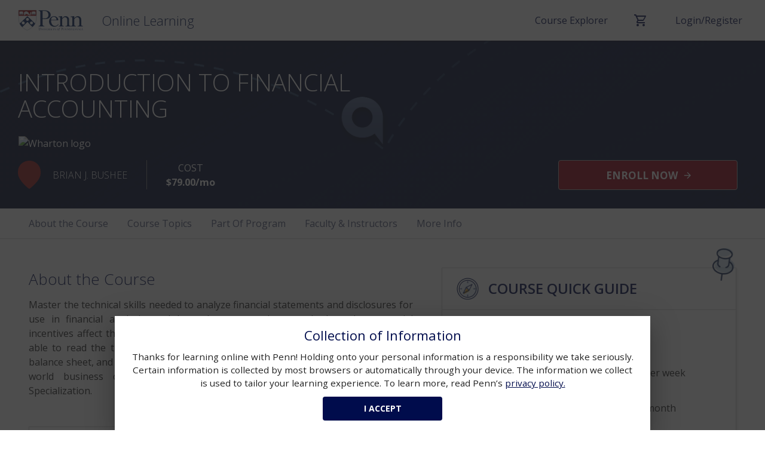

--- FILE ---
content_type: text/html; charset=utf-8
request_url: https://platform.onlinelearning.upenn.edu/offering/introduction-to-financial-accounting-a0Q2E00000JmK88UAF
body_size: 1261
content:
<!DOCTYPE html><html lang="en"><head><meta charset="utf-8"><meta content="ie=edge" http-equiv="x-ua-compatible"><title>penn</title><link href="/favicon.png" rel="shortcut icon"><meta content="width=device-width,initial-scale=1" name="viewport"><link href="/assets/css/main.53fa06b3.chunk.css" rel="stylesheet" nonce="OYHAQlAS2CWuSOn9bKYxsYHWCcRuRFHfJiMx9jSkkIzhoaxbBjd/TKGg3Jqt2pk7Q0E4bXcDxfNm90pCLlSzs/dzRgNgowfoXMf/679haz1VTD9hipfu5dfBVNiexo0RaHV8BQeTROzD9TlXjYuQ7DCmE9CH1g03pVb2EpSQNRs="><meta name="google-site-verification" content="s1x238CL94iF66mjlSU8uejfixVZQrlFLQS8ESlzocA"><link rel="shortcut icon" href="/favicon.png"><link href="/assets/css/main.53fa06b3.chunk.css" rel="stylesheet" nonce="OYHAQlAS2CWuSOn9bKYxsYHWCcRuRFHfJiMx9jSkkIzhoaxbBjd/TKGg3Jqt2pk7Q0E4bXcDxfNm90pCLlSzs/dzRgNgowfoXMf/679haz1VTD9hipfu5dfBVNiexo0RaHV8BQeTROzD9TlXjYuQ7DCmE9CH1g03pVb2EpSQNRs="></head><body><div id="app"></div><script nonce="OYHAQlAS2CWuSOn9bKYxsYHWCcRuRFHfJiMx9jSkkIzhoaxbBjd/TKGg3Jqt2pk7Q0E4bXcDxfNm90pCLlSzs/dzRgNgowfoXMf/679haz1VTD9hipfu5dfBVNiexo0RaHV8BQeTROzD9TlXjYuQ7DCmE9CH1g03pVb2EpSQNRs=">!function(l){function e(e){for(var r,t,n=e[0],o=e[1],u=e[2],f=0,i=[];f<n.length;f++)t=n[f],p[t]&&i.push(p[t][0]),p[t]=0;for(r in o)Object.prototype.hasOwnProperty.call(o,r)&&(l[r]=o[r]);for(s&&s(e);i.length;)i.shift()();return c.push.apply(c,u||[]),a()}function a(){for(var e,r=0;r<c.length;r++){for(var t=c[r],n=!0,o=1;o<t.length;o++){var u=t[o];0!==p[u]&&(n=!1)}n&&(c.splice(r--,1),e=f(f.s=t[0]))}return e}var t={},p={3:0},c=[];function f(e){if(t[e])return t[e].exports;var r=t[e]={i:e,l:!1,exports:{}};return l[e].call(r.exports,r,r.exports,f),r.l=!0,r.exports}f.m=l,f.c=t,f.d=function(e,r,t){f.o(e,r)||Object.defineProperty(e,r,{enumerable:!0,get:t})},f.r=function(e){"undefined"!=typeof Symbol&&Symbol.toStringTag&&Object.defineProperty(e,Symbol.toStringTag,{value:"Module"}),Object.defineProperty(e,"__esModule",{value:!0})},f.t=function(r,e){if(1&e&&(r=f(r)),8&e)return r;if(4&e&&"object"==typeof r&&r&&r.__esModule)return r;var t=Object.create(null);if(f.r(t),Object.defineProperty(t,"default",{enumerable:!0,value:r}),2&e&&"string"!=typeof r)for(var n in r)f.d(t,n,function(e){return r[e]}.bind(null,n));return t},f.n=function(e){var r=e&&e.__esModule?function(){return e.default}:function(){return e};return f.d(r,"a",r),r},f.o=function(e,r){return Object.prototype.hasOwnProperty.call(e,r)},f.p="/";var r=window.webpackJsonp=window.webpackJsonp||[],n=r.push.bind(r);r.push=e,r=r.slice();for(var o=0;o<r.length;o++)e(r[o]);var s=n;a()}([])</script><script src="/assets/js/main.53fa06b3.chunk.js" nonce="OYHAQlAS2CWuSOn9bKYxsYHWCcRuRFHfJiMx9jSkkIzhoaxbBjd/TKGg3Jqt2pk7Q0E4bXcDxfNm90pCLlSzs/dzRgNgowfoXMf/679haz1VTD9hipfu5dfBVNiexo0RaHV8BQeTROzD9TlXjYuQ7DCmE9CH1g03pVb2EpSQNRs="></script></body></html>

--- FILE ---
content_type: image/svg+xml
request_url: https://platform.onlinelearning.upenn.edu/assets/images/client/main/static/faculty-pin.93067822.svg
body_size: 507
content:
<svg
  id="Layer_1"
  data-name="Layer 1"
  xmlns="http://www.w3.org/2000/svg"
  viewBox="0 0 64 79.35">
  <title>faculty-pin-round</title>
  <path
    d="M20.11,3.46A32.14,32.14,0,0,0,9.9,9.5,30.59,30.59,0,0,0,2.63,19.66,34.26,
    34.26,0,0,0,0,34.4c0,9,2.7,15.6,10.4,25.9C16.2,68,29.7,80.6,32.1,80.6S51.5,
    64.3,56.3,57.2C62.1,48.6,64,42.9,64,34.1a34.93,34.93,0,0,0-2.47-14A31,31,0,
    0,0,54.1,9.5a31.44,31.44,0,0,0-9.71-6C33.15-1,22.85,2.44,20.11,3.46Z"
    transform="translate(0 -1.25)"/>
</svg>


--- FILE ---
content_type: image/svg+xml
request_url: https://platform.onlinelearning.upenn.edu/assets/images/client/common/static/logo.cb4cfdbd.svg
body_size: 20065
content:
<svg xmlns="http://www.w3.org/2000/svg" width="396" height="133">
  <path fill="#011f5b" d="M148.434 51.737c4.397 1.524 6.935 1.694 12.01 1.694 14.377 0 23.51-7.791 23.51-21.001 0-10.332-5.75-24.22-23.51-24.22h-12.01zm0 31.502c0 12.025 2.875 15.412 10.995 15.412v2.88h-34.845v-2.88c6.766 0 10.994-2.203 10.994-15.074v-60.8c0-11.857-2.875-15.413-10.994-15.413v-2.88h35.35c26.726 0 37.552 14.227 37.552 27.607 0 16.09-12.178 25.066-34.168 25.066-4.229 0-7.78-.17-14.884-1.016M232.328 62.068c.509-13.21-8.455-18.63-16.068-18.63-9.978 0-15.9 7.453-16.577 18.63zm-32.645 2.88c-.336 26.93 15.732 33.703 23.85 33.703 8.29 0 12.517-2.878 21.145-12.534v4.405c-7.274 9.316-14.21 12.871-24.696 12.871-18.776 0-32.307-13.04-32.307-31.163 0-18.121 13.194-32.349 30.107-32.349 13.872 0 26.728 11.178 25.88 25.067M308.611 88.488c0 7.792 1.694 10.163 10.15 10.163v2.88h-31.968v-2.88c8.117 0 10.317-1.862 10.317-7.451V59.866c0-9.653-6.936-13.717-13.362-13.717-5.92 0-11.164 3.725-17.083 11.685v29.301c0 9.145 1.183 11.516 10.148 11.516v2.88h-31.63v-2.88c7.95 0 9.981-.678 9.981-11.516V53.431c0-7.282-1.863-8.807-9.982-8.807v-2.88l18.606-1.862h2.877v12.025c7.103-8.13 14.04-12.025 21.65-12.025 9.98 0 20.296 7.113 20.296 21.509"/>
  <path fill="#011f5b" d="M381.851 88.488c0 7.792 1.69 10.163 10.149 10.163v2.88h-31.967v-2.88c8.118 0 10.315-1.862 10.315-7.451V59.866c0-9.653-6.934-13.717-13.36-13.717-5.923 0-11.164 3.725-17.086 11.685v29.301c0 9.145 1.186 11.516 10.15 11.516v2.88h-31.631v-2.88c7.949 0 9.98-.678 9.98-11.516V53.431c0-7.282-1.86-8.807-9.98-8.807v-2.88l18.607-1.862h2.874v12.025c7.105-8.13 14.04-12.025 21.65-12.025 9.98 0 20.3 7.113 20.3 21.509M128.021 118.753c0 2.689.73 4.745 3.589 4.745 2.629 0 4.01-1.768 4.01-4.842v-5.34c0-.404-.076-.73-.115-1.039-.096-.692-.748-.96-1.65-1.055v-.5h4.529v.5c-.922.094-1.555.363-1.65 1.055-.04.31-.116.635-.116 1.038v5.418c0 4.13-2.628 5.67-5.104 5.67-4.087 0-5.354-2.078-5.354-5.553v-5.726c0-1.788.077-1.69-1.65-1.902v-.5h5.162v.5c-1.727.211-1.65.114-1.65 1.902M149.247 124.17c-2.353-2.786-4.797-5.706-7.21-8.552v6.553c0 .309.06.56.089.798.074.535.578.744 1.555.815v.386h-3.628v-.386c.71-.072 1.2-.28 1.273-.815.03-.238.09-.49.09-.798v-6.985c-.416-.532-.874-1.007-1.718-1.007v-.386h2.694c2.206 2.683 4.502 5.412 6.708 8.095h.029v-6.093c0-.311-.06-.563-.089-.8-.074-.535-.577-.741-1.554-.816v-.386h3.628v.386c-.696.075-1.2.28-1.274.815-.03.238-.09.49-.09.801v8.375M156.843 122.317c0 1.378-.059 1.304 1.274 1.467v.386h-3.983v-.386c1.333-.163 1.273-.089 1.273-1.467v-6.67c0-1.38.06-1.305-1.273-1.468v-.386h3.983v.386c-1.333.163-1.274.089-1.274 1.467M164.423 114.18c-.813 0-1.407.237-.918 1.658.578 1.75 1.438 4.3 2.207 6.553.948-2.268 1.85-4.55 2.769-6.819.37-.932-.016-1.393-1.023-1.393v-.386h3.199v.386c-.43 0-.919.149-1.229.89-1.244 3.038-2.502 6.064-3.745 9.101h-.756c-.903-2.563-1.91-5.426-2.813-7.946-.547-1.584-1.006-2.045-1.717-2.045v-.386h4.026M172.937 123.784c1.332-.163 1.274-.089 1.274-1.467v-6.67c0-1.38.058-1.305-1.274-1.468v-.386h6.618v2.389h-.384c-.148-1.099-.445-1.914-1.511-1.914h-2.013v4.239h1.243c.933 0 1.333-.369 1.362-1.29h.385v3.158h-.385c-.03-.873-.37-1.393-1.362-1.393h-1.243v3.352c0 1.258.578 1.361 1.91 1.361 2.146 0 2.044-.606 2.724-2.193h.384l-.444 2.668h-7.284M185.64 119.102h1.23c1.288 0 1.88-.978 1.88-2.655 0-1.616-.889-2.18-1.97-2.18h-1.14zm-2.71-5.309h4.31c1.494 0 2.99.787 2.99 2.52 0 1.527-.933 2.58-2.072 3.026l1.45 2.208c.741 1.082 1.57 2.12 2.088 2.432v.191h-1.524c-.875 0-1.348-1.616-3.14-4.596h-1.391v2.743c0 1.378-.06 1.304 1.272 1.467v.386h-3.982v-.386c1.332-.163 1.274-.089 1.274-1.467v-6.67c0-1.38.058-1.305-1.274-1.468M199.026 116.001c-.12-1.035-.683-1.868-1.866-1.868-.86 0-1.629.447-1.629 1.542 0 1.039 1.037 1.662 2.519 2.775 1.567 1.17 2.07 1.925 2.07 3.157 0 1.762-1.804 2.74-3.583 2.74-.946 0-1.76-.177-2.53-.471-.06-.032-.106-.092-.106-.21v-2.133h.387c.162 1.645 1.243 2.297 2.384 2.297 1.051 0 1.908-.8 1.908-1.882 0-.964-.516-1.75-2.738-3.218-.8-.535-1.791-1.113-1.791-2.729 0-1.333 1.48-2.385 3.182-2.385.637 0 1.482.074 2.073.28.09.032.104.089.104.163v1.942M205.497 122.317c0 1.378-.06 1.304 1.27 1.467v.386h-3.982v-.386c1.334-.163 1.274-.089 1.274-1.467v-6.67c0-1.38.06-1.305-1.274-1.468v-.386h3.983v.386c-1.331.163-1.271.089-1.271 1.467M214.084 122.317c0 1.378-.06 1.304 1.274 1.467v.386h-3.986v-.386c1.334-.163 1.274-.089 1.274-1.467v-8.05h-1.33c-1.29 0-1.586.816-2.075 1.794h-.371l.4-2.268h8.19l.4 2.268h-.371c-.489-.978-.786-1.793-2.074-1.793h-1.331M222.167 123.784c1.331-.163 1.274-.089 1.274-1.467v-2.283l-2.281-4.522c-.489-.964-.903-1.333-1.583-1.333v-.386h3.774v.386c-1.124 0-1.021.564-.653 1.333l1.795 3.722 2.042-3.722c.503-.904.029-1.333-.846-1.333v-.386h3.051v.386c-.414 0-.813.192-1.214.904l-2.47 4.49c-.15.298-.18.713-.18 1.085v1.659c0 1.378-.057 1.304 1.274 1.467v.386h-3.983M242.197 116.87c0-1.999-1.208-2.076-1.513-2.076-2.074 0-3.436 3.727-3.436 6.227 0 .998.174 2.803 1.594 2.803 2.188 0 3.355-3.612 3.355-6.953zm-6.714 3.748c0-2.517 2.167-6.284 5.372-6.284 2.555 0 3.108 1.73 3.108 3.458 0 2.114-1.688 6.61-5.353 6.61-2.456 0-3.127-1.98-3.127-3.784M253.616 114.969l-.46.403h-2.514c-.94 4.57-2.476 10.663-3.569 13.584h-.864l2.745-13.584h-1.822l.171-.806h1.805c1.016-4.094 4.394-4.517 5.2-4.517.44 0 1.361.077 1.65.346l-.232 1.267-.48.232c-.267-.518-.882-1.116-1.687-1.116-1.152 0-2.014.79-2.477 2.864l-.209.924h2.82M265.322 121.77c0 1.785-.078 1.69 1.648 1.903v.497h-5.161v-.497c1.727-.212 1.651-.118 1.651-1.903v-8.646c0-1.788.076-1.69-1.651-1.902v-.5h5.027c3.185 0 4.759 1.266 4.759 3.575 0 2.765-2.494 4.264-5.43 4.09v-.384c2.4.038 3.511-1.401 3.511-3.515 0-2.154-1.034-3.152-3.185-3.152h-1.169M274.24 123.784c1.335-.163 1.275-.089 1.275-1.467v-6.67c0-1.38.06-1.305-1.274-1.468v-.386h6.618v2.389h-.386c-.148-1.099-.442-1.914-1.508-1.914h-2.014v4.239h1.243c.933 0 1.334-.369 1.362-1.29h.386v3.158h-.386c-.028-.873-.37-1.393-1.362-1.393h-1.243v3.352c0 1.258.578 1.361 1.909 1.361 2.148 0 2.044-.606 2.724-2.193h.387l-.447 2.668h-7.283M293.725 124.17c-2.353-2.786-4.796-5.706-7.21-8.552v6.553c0 .309.06.56.089.798.075.535.576.744 1.553.815v.386h-3.624v-.386c.708-.072 1.196-.28 1.271-.815.03-.238.088-.49.088-.798v-6.985c-.414-.532-.87-1.007-1.716-1.007v-.386h2.693c2.208 2.683 4.503 5.412 6.707 8.095h.032v-6.093c0-.311-.06-.563-.09-.8-.072-.535-.575-.741-1.555-.816v-.386h3.627v.386c-.693.075-1.2.28-1.271.815-.03.238-.09.49-.09.801v8.375M306.99 124.17c-2.353-2.786-4.795-5.706-7.208-8.552v6.553c0 .309.06.56.087.798.075.535.578.744 1.555.815v.386h-3.626v-.386c.708-.072 1.197-.28 1.272-.815.032-.238.089-.49.089-.798v-6.985c-.414-.532-.872-1.007-1.717-1.007v-.386h2.694c2.208 2.683 4.501 5.412 6.707 8.095h.03v-6.093c0-.311-.06-.563-.087-.8-.075-.535-.578-.741-1.558-.816v-.386h3.629v.386c-.695.075-1.2.28-1.272.815-.031.238-.091.49-.091.801v8.375M316.63 116.001c-.118-1.035-.681-1.868-1.866-1.868-.857 0-1.629.447-1.629 1.542 0 1.039 1.037 1.662 2.517 2.775 1.571 1.17 2.074 1.925 2.074 3.157 0 1.762-1.805 2.74-3.582 2.74-.949 0-1.762-.177-2.534-.471-.057-.032-.103-.092-.103-.21v-2.133h.386c.163 1.645 1.242 2.297 2.383 2.297 1.05 0 1.91-.8 1.91-1.882 0-.964-.516-1.75-2.74-3.218-.8-.535-1.79-1.113-1.79-2.729 0-1.333 1.48-2.385 3.181-2.385.638 0 1.484.074 2.074.28.09.032.104.089.104.163v1.942M322.597 123.784c1.333-.163 1.273-.089 1.273-1.467v-2.283l-2.278-4.522c-.489-.964-.904-1.333-1.586-1.333v-.386h3.777v.386c-1.127 0-1.024.564-.653 1.333l1.792 3.722 2.042-3.722c.503-.904.032-1.333-.843-1.333v-.386h3.051v.386c-.417 0-.816.192-1.214.904l-2.473 4.49c-.15.298-.177.713-.177 1.085v1.659c0 1.378-.06 1.304 1.271 1.467v.386h-3.982M331.597 123.784c1.335-.163 1.276-.089 1.276-1.467v-6.67c0-1.38.06-1.305-1.276-1.468v-.386h3.986v.386c-1.334.163-1.274.089-1.274 1.467v6.908c0 1.038.577 1.141 1.894 1.141 2.148 0 2.06-.606 2.74-2.193h.37l-.445 2.668h-7.27M344.48 114.18c-.814 0-1.408.237-.919 1.658.58 1.75 1.438 4.3 2.209 6.553.944-2.268 1.851-4.55 2.767-6.819.371-.932-.013-1.393-1.023-1.393v-.386h3.2v.386c-.428 0-.92.149-1.228.89-1.246 3.038-2.502 6.064-3.749 9.101h-.753c-.902-2.563-1.912-5.426-2.814-7.946-.548-1.584-1.006-2.045-1.717-2.045v-.386h4.028M356.756 120.169l-1.572-4.82h-.028l-1.762 4.82zm-3.586.563l-.678 1.985c-.195.578.087 1.067.738 1.067v.386h-2.692v-.386c.399 0 .827-.252 1.064-.74.638-1.305 2.368-6.153 3.597-9.428h.832c1.005 2.98 2.516 7.545 3.019 8.864.326.832.563 1.304 1.2 1.304v.386h-3.451v-.386c.934 0 1.022-.489.785-1.141l-.637-1.91M371.65 124.17c-2.353-2.786-4.799-5.706-7.21-8.552v6.553c0 .309.058.56.089.798.074.535.577.744 1.554.815v.386h-3.628v-.386c.71-.072 1.199-.28 1.273-.815.03-.238.09-.49.09-.798v-6.985c-.414-.532-.875-1.007-1.717-1.007v-.386h2.694c2.205 2.683 4.502 5.412 6.707 8.095h.028v-6.093c0-.311-.057-.563-.088-.8-.074-.535-.578-.741-1.555-.816v-.386h3.629v.386c-.698.075-1.2.28-1.274.815-.03.238-.09.49-.09.801v8.375M378.651 122.317c0 1.378-.057 1.304 1.274 1.467v.386h-3.981v-.386c1.33-.163 1.274-.089 1.274-1.467v-6.67c0-1.38.057-1.305-1.274-1.468v-.386h3.981v.386c-1.331.163-1.274.089-1.274 1.467M388.424 120.169l-1.568-4.82h-.032l-1.76 4.82zm-3.582.563l-.683 1.985c-.191.578.09 1.067.743 1.067v.386h-2.697v-.386c.4 0 .828-.252 1.066-.74.637-1.305 2.371-6.153 3.598-9.428h.83c1.007 2.98 2.517 7.545 3.021 8.864.326.832.56 1.304 1.198 1.304v.386h-3.449v-.386c.932 0 1.02-.489.783-1.141l-.633-1.91"/>
  <path fill="#fff" d="M4.52 4.51h106.218v53.17c-.72 43.339-49.224 66.118-55.325 65.91-6.346-.218-51.036-22.508-50.903-66.136.002-.784.01-52.943.01-52.943"/>
  <path fill="#900" d="M4.51 36.823c.154.153.006-32.303.006-32.303h106.14v32.304"/>
  <path fill="none" stroke="#900" stroke-miterlimit="3.864" stroke-width=".479" d="M4.51 36.823c.154.153.006-32.303.006-32.303h106.14v32.304H4.51z"/>
  <path fill="#011f5b" d="M10.457 84.115c4.083 8.592 9.13 15.511 16.216 21.397L57.58 74.224l29.75 30.553c6.133-5.614 12.106-12.413 16.386-20.468L57.544 39.833 10.669 84.206"/>
  <path fill="none" stroke="#011f5b" stroke-miterlimit="3.864" stroke-width=".479" d="M10.457 84.115c4.083 8.592 9.13 15.511 16.216 21.397L57.58 74.224l29.75 30.553c6.133-5.614 12.106-12.413 16.386-20.468L57.544 39.833 10.669 84.206zM4.51 37.043l106.14-.014"/>
  <path fill="#fff" d="M84.062 12.547h2.889c2.117-.484 2.89-1.713 5.06-1.713 1.563 0 2.298 1.039 3.446 1.039.97 0 2.459-1.108 4.091-1.108 1.67 0 2.495 1.004 3.59 1.47.97.416 2.243.394 3.589.394-.036.97 0 1.546 0 2.359 0 .83 1.113.502 1.113 1.852 0 1.42-1.437 1.142-1.437 1.714l-.053 5.278c.072.658 1.4.745 1.4 1.748 0 1.489-1.479.973-1.382 2.147.071.865 0 2.7 0 2.7-2.853 0-21.204.168-22.102.133.054-1.955.357-1.839.425-2.781.054-.762-1.65-1.23-1.65-2.51 0-.883 1.021-.83 1.11-1.662v-5.261c-.053-.693-1.596-1.039-1.543-2.025.064-1.18 1.436-1.03 1.436-1.818 0-.346.036-1.627.018-1.956"/>
  <path fill="none" stroke="#011f5b" stroke-miterlimit="3.864" stroke-width=".479" d="M84.062 12.547h2.889c2.117-.484 2.89-1.713 5.06-1.713 1.563 0 2.298 1.039 3.446 1.039.97 0 2.459-1.108 4.091-1.108 1.67 0 2.495 1.004 3.59 1.47.97.416 2.243.394 3.589.394-.036.97 0 1.546 0 2.359 0 .83 1.113.502 1.113 1.852 0 1.42-1.437 1.142-1.437 1.714l-.053 5.278c.072.658 1.4.745 1.4 1.748 0 1.489-1.479.973-1.382 2.147.071.865 0 2.7 0 2.7-2.853 0-21.204.168-22.102.133.054-1.955.357-1.839.425-2.781.054-.762-1.65-1.23-1.65-2.51 0-.883 1.021-.83 1.11-1.662v-5.261c-.053-.693-1.596-1.039-1.543-2.025.064-1.18 1.436-1.03 1.436-1.818 0-.346.036-1.627.018-1.956z"/>
  <path fill="none" stroke="#011f5b" stroke-miterlimit="3.864" stroke-width=".479" d="M86.413 12.634s.037 11.77 0 14.54c0 0 17.12.033 17.873-.036 0-3.133-.017-14.591-.017-14.591M95.368 11.907v15.3"/>
  <path fill="#011f5b" d="M95.638 25.321c.753.034 2.136.544 3.481.952 1.74.528 3.586.158 4.952.432.43.087-8.433.156-8.433.156.035-1.714 0-1.54 0-1.54"/>
  <path fill="none" stroke="#011f5b" stroke-miterlimit="3.864" stroke-width=".479" d="M95.638 25.321c.753.034 2.136.544 3.481.952 1.74.528 3.586.158 4.952.432.43.087-8.433.156-8.433.156.035-1.714 0-1.54 0-1.54z"/>
  <path fill="#011f5b" d="M94.362 27.589c0-.383.447-.693.996-.693.552 0 .997.31.997.693 0 .382-.445.691-.997.691-.55 0-.996-.31-.996-.691"/>
  <path fill="none" stroke="#011f5b" stroke-miterlimit="3.864" stroke-width=".479" d="M94.362 27.589c0-.383.447-.693.996-.693.552 0 .997.31.997.693 0 .382-.445.691-.997.691-.55 0-.996-.31-.996-.691z"/>
  <path fill="#011f5b" d="M94.87 25.321c-.754.034-2.137.544-3.481.952-1.74.528-3.587.158-4.952.432-.431.087 8.433.156 8.433.156-.036-1.714 0-1.54 0-1.54"/>
  <path fill="none" stroke="#011f5b" stroke-miterlimit="3.864" stroke-width=".479" d="M94.87 25.321c-.754.034-2.137.544-3.481.952-1.74.528-3.587.158-4.952.432-.431.087 8.433.156 8.433.156-.036-1.714 0-1.54 0-1.54z"/>
  <path fill="#fff" d="M36.052 31.966c.287 1.125 1.13 1.87 2.513 1.87 2.565 0 5.042-1.905 6.531-2.977 1.167-.831 2.369-1.714 2.369-3.531l-.215.692s2.01-2.007 6.962-.416c1.376.443 7.269 3.756 8.543 4.293 1.095.468 4.932 3.223 10.928 2.16 0 0 9.156-1.26 7.11-10.701-1.461-6.747-1.008-7.226-.452-9.39-.215-.104-5.599-1.315-5.455 6.162-2.334.242-5.313 2.007-3.374 6.646.79-1.178 1.848-2.423 3.302-2.423.915 0 1.879 1.316 1.938 2.284.144 2.354-2.225 3.393-5.168 2.908-1.492-.245-2.866-1.9-4.923-3.391.36-.173.687-1.386.687-1.87 0-1.195-1.023-1.748-1.722-2.147.144-.415.43-.97.43-1.385 0-.951-1.346-.882-1.865-1.245.214-.295.214-.121.214-.555 0-1.385.216-2.146-2.584-2.076.234-1.368-.054-2.25-1.005-2.632l-2.081-.276c-1.292-.242-.003-.673-1.196-1.824-1.064-1.027-2.815 0-2.815 0 0-.952-.655-1.707-1.804-1.707-.61 0-1.363.052-1.794.277l-.86.692c-1.078 0-1.347-.97-2.585-.97s-1.74.97-2.226 1.593c-.843-.398-.951-1.107-2.081-1.107-.664 0-.861.709-1.149 1.038-.735.814-.683 1.657-1.832 2.072l-.427-.752a2.858 2.858 0 0 1-.038-.143c-1.687.814-5.493 9.502-5.493 11.284 0 1.697 1.474.953 1.474 2.77 0 1.073-1.58 1.853-1.58 2.77 0 1.16 1.346 1.73 2.512 1.73"/>
  <path fill="none" stroke="#011f5b" stroke-miterlimit="3.864" stroke-width=".479" d="M36.052 31.966c.287 1.125 1.13 1.87 2.513 1.87 2.565 0 5.042-1.905 6.531-2.977 1.167-.831 2.369-1.714 2.369-3.531l-.215.692s2.01-2.007 6.962-.416c1.376.443 7.269 3.756 8.543 4.293 1.095.468 4.932 3.223 10.928 2.16 0 0 9.156-1.26 7.11-10.701-1.461-6.747-1.008-7.226-.452-9.39-.215-.104-5.599-1.315-5.455 6.162-2.334.242-5.313 2.007-3.374 6.646.79-1.178 1.848-2.423 3.302-2.423.915 0 1.879 1.316 1.938 2.284.144 2.354-2.225 3.393-5.168 2.908-1.492-.245-2.866-1.9-4.923-3.391.36-.173.687-1.386.687-1.87 0-1.195-1.023-1.748-1.722-2.147.144-.415.43-.97.43-1.385 0-.951-1.346-.882-1.865-1.245.214-.295.214-.121.214-.555 0-1.385.216-2.146-2.584-2.076.234-1.368-.054-2.25-1.005-2.632l-2.081-.276c-1.292-.242-.003-.673-1.196-1.824-1.064-1.027-2.815 0-2.815 0 0-.952-.655-1.707-1.804-1.707-.61 0-1.363.052-1.794.277l-.86.692c-1.078 0-1.347-.97-2.585-.97s-1.74.97-2.226 1.593c-.843-.398-.951-1.107-2.081-1.107-.664 0-.861.709-1.149 1.038-.735.814-.683 1.657-1.832 2.072l-.427-.752a2.858 2.858 0 0 1-.038-.143c-1.687.814-5.493 9.502-5.493 11.284 0 1.697 1.474.953 1.474 2.77 0 1.073-1.58 1.853-1.58 2.77 0 1.16 1.346 1.73 2.512 1.73z"/>
  <path fill="#011f5b" d="M40.018 24.667s1.867.72 1.867 1.107c0 .527-1.207 1.107-2.01 1.8h-1.006c.36-1.177 0-.748 0-1.8 0-.789.833-1.107 1.149-1.107"/>
  <path fill="none" stroke="#011f5b" stroke-miterlimit="3.864" stroke-width=".479" d="M40.018 24.667s1.867.72 1.867 1.107c0 .527-1.207 1.107-2.01 1.8h-1.006c.36-1.177 0-.748 0-1.8 0-.789.833-1.107 1.149-1.107zM46.837 21.48c.97-.466.52-1.66 2.081-1.66 1.382 0 1.903.968 3.159.968.843 0 1.435-.83 2.584-.83 1.022 0 2.368 1.384 2.154 3.046 0 0 3.588-1.177 3.445 2.7 2.87-.97 2.584 1.402 2.87 2.561.288 1.108 2.155.208 1.867 2.561"/>
  <path fill="#fff" d="M8.527 12.64h2.89c2.117-.484 2.888-1.713 5.06-1.713 1.561 0 2.297 1.039 3.445 1.039.969 0 2.46-1.108 4.092-1.108 1.669 0 2.494 1.004 3.589 1.47.97.416 2.243.395 3.59.395-.037.969 0 1.545 0 2.358 0 .831 1.111.502 1.111 1.852 0 1.419-1.435 1.142-1.435 1.713l-.054 5.28c.072.657 1.4.744 1.4 1.748 0 1.488-1.48.973-1.382 2.146.071.866 0 2.7 0 2.7-2.854 0-20.817.018-21.714-.017.055-1.956-.03-1.689.036-2.631.054-.762-1.65-1.229-1.65-2.51 0-.883 1.022-.831 1.112-1.661v-5.263c-.054-.691-1.597-1.038-1.544-2.025.065-1.179 1.437-1.028 1.437-1.817 0-.346.035-1.627.017-1.955"/>
  <path fill="none" stroke="#011f5b" stroke-miterlimit="3.864" stroke-width=".479" d="M8.527 12.64h2.89c2.117-.484 2.888-1.713 5.06-1.713 1.561 0 2.297 1.039 3.445 1.039.969 0 2.46-1.108 4.092-1.108 1.669 0 2.494 1.004 3.589 1.47.97.416 2.243.395 3.59.395-.037.969 0 1.545 0 2.358 0 .831 1.111.502 1.111 1.852 0 1.419-1.435 1.142-1.435 1.713l-.054 5.28c.072.657 1.4.744 1.4 1.748 0 1.488-1.48.973-1.382 2.146.071.866 0 2.7 0 2.7-2.854 0-20.817.018-21.714-.017.055-1.956-.03-1.689.036-2.631.054-.762-1.65-1.229-1.65-2.51 0-.883 1.022-.831 1.112-1.661v-5.263c-.054-.691-1.597-1.038-1.544-2.025.065-1.179 1.437-1.028 1.437-1.817 0-.346.035-1.627.017-1.955z"/>
  <path fill="none" stroke="#011f5b" stroke-miterlimit="3.864" stroke-width=".479" d="M10.878 12.727s.035 11.77 0 14.54c0 0 17.12.033 17.873-.036 0-3.133-.018-14.59-.018-14.59M19.832 12v15.3"/>
  <path fill="#011f5b" d="M20.102 25.414c.754.035 2.138.544 3.482.952 1.74.528 3.586.158 4.952.432.431.087-8.434.156-8.434.156.035-1.713 0-1.54 0-1.54"/>
  <path fill="none" stroke="#011f5b" stroke-miterlimit="3.864" stroke-width=".479" d="M20.102 25.414c.754.035 2.138.544 3.482.952 1.74.528 3.586.158 4.952.432.431.087-8.434.156-8.434.156.035-1.713 0-1.54 0-1.54z"/>
  <path fill="#011f5b" d="M18.827 27.681c0-.382.446-.692.997-.692.55 0 .995.31.995.692 0 .382-.445.693-.995.693s-.997-.31-.997-.692"/>
  <path fill="none" stroke="#011f5b" stroke-miterlimit="3.864" stroke-width=".479" d="M18.827 27.681c0-.382.446-.692.997-.692.55 0 .995.31.995.692 0 .382-.445.693-.995.693s-.997-.31-.997-.692z"/>
  <path fill="#011f5b" d="M19.335 25.414c-.753.035-2.137.544-3.48.952-1.741.528-3.587.158-4.954.432-.43.087 8.434.156 8.434.156-.035-1.713 0-1.54 0-1.54"/>
  <path fill="none" stroke="#011f5b" stroke-miterlimit="3.864" stroke-width=".479" d="M19.335 25.414c-.753.035-2.137.544-3.48.952-1.741.528-3.587.158-4.954.432-.43.087 8.434.156 8.434.156-.035-1.713 0-1.54 0-1.54z"/>
  <path fill="#fff" d="M22.759 80.574c0-4.937 4.148-8.942 9.267-8.942 5.118 0 9.267 4.005 9.267 8.942 0 4.936-4.149 8.935-9.267 8.935-5.119 0-9.267-3.999-9.267-8.935"/>
  <path fill="none" stroke="#011f5b" stroke-miterlimit="3.864" stroke-width=".479" d="M22.759 80.574c0-4.937 4.148-8.942 9.267-8.942 5.118 0 9.267 4.005 9.267 8.942 0 4.936-4.149 8.935-9.267 8.935-5.119 0-9.267-3.999-9.267-8.935z"/>
  <path fill="#fff" d="M48.237 59.103c0-4.936 4.15-8.938 9.267-8.938 5.118 0 9.266 4.002 9.266 8.938 0 4.938-4.148 8.937-9.266 8.937s-9.267-3.999-9.267-8.937"/>
  <path fill="none" stroke="#011f5b" stroke-miterlimit="3.864" stroke-width=".479" d="M48.237 59.103c0-4.936 4.15-8.938 9.267-8.938 5.118 0 9.266 4.002 9.266 8.938 0 4.938-4.148 8.937-9.266 8.937s-9.267-3.999-9.267-8.937z"/>
  <path fill="#fff" d="M72.274 80.574c0-4.937 4.15-8.942 9.269-8.942 5.117 0 9.266 4.005 9.266 8.942 0 4.936-4.149 8.935-9.266 8.935-5.12 0-9.269-3.999-9.269-8.935"/>
  <path fill="none" stroke="#011f5b" stroke-miterlimit="3.864" stroke-width=".479" d="M72.274 80.574c0-4.937 4.15-8.942 9.269-8.942 5.117 0 9.266 4.005 9.266 8.942 0 4.936-4.149 8.935-9.266 8.935-5.12 0-9.269-3.999-9.269-8.935zM66.799 25.784c-2.368-2.61-4.457-5.674-4.817-5.827-1.166-.485-3.947-6.023-11.413-6.438-1.895-.106-9.035.588-9.28 2.417"/>
  <path fill="none" stroke="#011f5b" stroke-miterlimit="3.864" stroke-width=".479" d="M47.512 27.797c.028-.178.043-.37.043-.57 0-.297-1.75-.129-2.165-.253-.287-.086.769-.509.585-.509 1.077-.415 3.836-1.63 2.872-2.561-.934-.9-1.49-1.852-2.01-2.424-.7-.761-1.526-1.177-2.8-1.177-1.095 0-2.869 1.902-3.604 2.422.538-.52 2.096-1.868 2.096-2.976 0-2.492-1.99-4.656-2.511-6.715M36.78 31.588c1.974 0 3.086-.138 4.02-.623 1.022-.536 2.871-1.696 3.302-2.7"/>
  <path fill="none" stroke="#011f5b" stroke-miterlimit="3.864" stroke-width=".95" d="M4.486 4.52h106.217v53.169c-.719 43.338-49.223 66.118-55.325 65.91-6.345-.218-51.036-22.508-50.903-66.135.002-.785.011-52.944.011-52.944z"/>
</svg>
